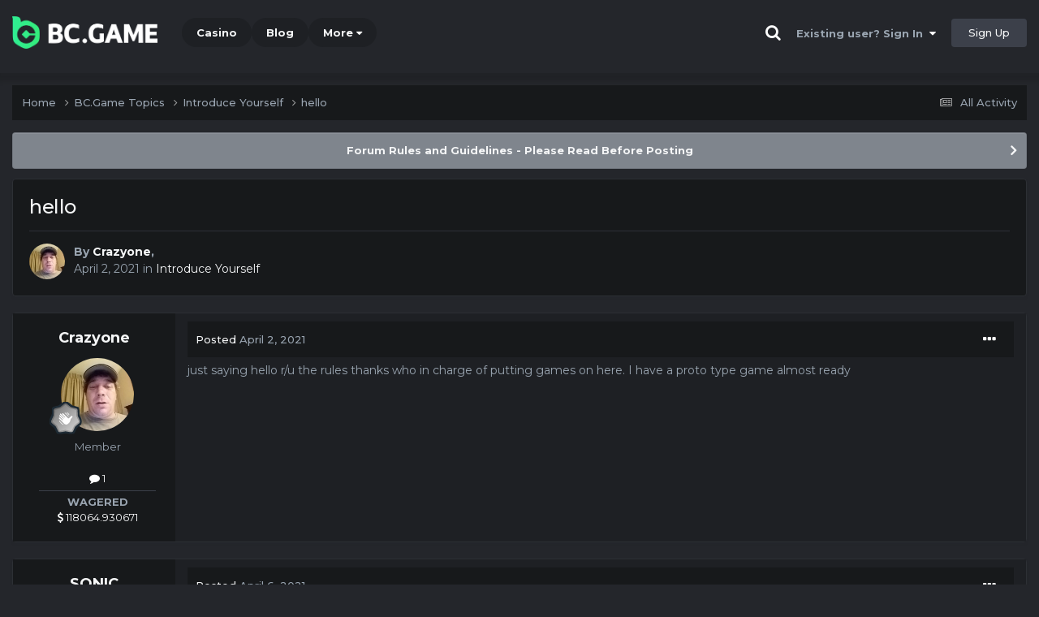

--- FILE ---
content_type: text/html;charset=UTF-8
request_url: https://forum.hash.game/topic/4984-hello/
body_size: 12679
content:
<!DOCTYPE html><html lang="en-US" dir="ltr"><head><title>hello - Introduce Yourself - BC.Game Forum - A Cryptocurrency and Gaming Community</title>
		
			<!-- Global site tag (gtag.js) - Google Analytics -->
<script async src="https://www.googletagmanager.com/gtag/js?id=UA-155732335-1"></script>
<script>
  window.dataLayer = window.dataLayer || [];
  function gtag(){dataLayer.push(arguments);}
  gtag('js', new Date());

  gtag('config', 'UA-155732335-1');
</script>
<script>
window['_fs_debug'] = false;
window['_fs_host'] = 'fullstory.com';
window['_fs_script'] = 'edge.fullstory.com/s/fs.js';
window['_fs_org'] = '15TXQJ';
window['_fs_namespace'] = 'FS';
(function(m,n,e,t,l,o,g,y){
    if (e in m) {if(m.console && m.console.log) { m.console.log('FullStory namespace conflict. Please set window["_fs_namespace"].');} return;}
    g=m[e]=function(a,b,s){g.q?g.q.push([a,b,s]):g._api(a,b,s);};g.q=[];
    o=n.createElement(t);o.async=1;o.crossOrigin='anonymous';o.src='https://'+_fs_script;
    y=n.getElementsByTagName(t)[0];y.parentNode.insertBefore(o,y);
    g.identify=function(i,v,s){g(l,{uid:i},s);if(v)g(l,v,s)};g.setUserVars=function(v,s){g(l,v,s)};g.event=function(i,v,s){g('event',{n:i,p:v},s)};
    g.anonymize=function(){g.identify(!!0)};
    g.shutdown=function(){g("rec",!1)};g.restart=function(){g("rec",!0)};
    g.log = function(a,b){g("log",[a,b])};
    g.consent=function(a){g("consent",!arguments.length||a)};
    g.identifyAccount=function(i,v){o='account';v=v||{};v.acctId=i;g(o,v)};
    g.clearUserCookie=function(){};
    g.setVars=function(n, p){g('setVars',[n,p]);};
    g._w={};y='XMLHttpRequest';g._w[y]=m[y];y='fetch';g._w[y]=m[y];
    if(m[y])m[y]=function(){return g._w[y].apply(this,arguments)};
    g._v="1.3.0";
})(window,document,window['_fs_namespace'],'script','user');
</script>

		
		<!--[if lt IE 9]>
			<link rel="stylesheet" type="text/css" href="https://forum.hash.game/uploads/css_built_2/1aec9f162e5717cc8fc0d8dc8182997e_ie8.css">
		    <script src="//forum.hash.game/applications/core/interface/html5shiv/html5shiv.js"></script>
		<![endif]-->
		
<meta charset="utf-8">

	<meta name="viewport" content="width=device-width, initial-scale=1">


	
	
		<meta property="og:image" content="https://forum.hash.game/uploads/monthly_2021_03/forum_share.jpg.6f1830487fcb9c529837cd03cc23b8af.jpg">
	


	<meta name="twitter:card" content="summary_large_image" />


	
		<meta name="twitter:site" content="@bcgame" />
	


	
		
			
				<meta property="og:title" content="hello">
			
		
	

	
		
			
				<meta property="og:type" content="website">
			
		
	

	
		
			
				<meta property="og:url" content="https://forum.hash.game/topic/4984-hello/">
			
		
	

	
		
			
				<meta name="description" content="just saying hello r/u the rules thanks who in charge of putting games on here. I have a proto type game almost ready">
			
		
	

	
		
			
				<meta property="og:description" content="just saying hello r/u the rules thanks who in charge of putting games on here. I have a proto type game almost ready">
			
		
	

	
		
			
				<meta property="og:updated_time" content="2021-04-06T22:24:57Z">
			
		
	

	
		
			
				<meta property="og:site_name" content="BC.Game Forum - A Cryptocurrency and Gaming Community">
			
		
	

	
		
			
				<meta property="og:locale" content="en_US">
			
		
	


	
		<link rel="canonical" href="https://forum.hash.game/topic/4984-hello/" />
	




<link rel="manifest" href="/manifest.webmanifest/">
<meta name="msapplication-config" content="https://forum.hash.game/browserconfig.xml/">
<meta name="msapplication-starturl" content="/">
<meta name="application-name" content="">
<meta name="apple-mobile-web-app-title" content="">

	<meta name="theme-color" content="#000000">


	<meta name="msapplication-TileColor" content="#000000">


	<link rel="mask-icon" href="https://forum.hash.game/uploads/monthly_2019_12/512_svg.ecc091ccadd2b1602984e62049e943e7" color="#202e39">




	

	
		
			<link rel="icon" sizes="36x36" href="https://forum.hash.game/uploads/monthly_2025_05/android-chrome-36x36.png">
		
	

	
		
			<link rel="icon" sizes="48x48" href="https://forum.hash.game/uploads/monthly_2025_05/android-chrome-48x48.png">
		
	

	
		
			<link rel="icon" sizes="72x72" href="https://forum.hash.game/uploads/monthly_2025_05/android-chrome-72x72.png">
		
	

	
		
			<link rel="icon" sizes="96x96" href="https://forum.hash.game/uploads/monthly_2025_05/android-chrome-96x96.png">
		
	

	
		
			<link rel="icon" sizes="144x144" href="https://forum.hash.game/uploads/monthly_2025_05/android-chrome-144x144.png">
		
	

	
		
			<link rel="icon" sizes="192x192" href="https://forum.hash.game/uploads/monthly_2025_05/android-chrome-192x192.png">
		
	

	
		
			<link rel="icon" sizes="256x256" href="https://forum.hash.game/uploads/monthly_2025_05/android-chrome-256x256.png">
		
	

	
		
			<link rel="icon" sizes="384x384" href="https://forum.hash.game/uploads/monthly_2025_05/android-chrome-384x384.png">
		
	

	
		
			<link rel="icon" sizes="512x512" href="https://forum.hash.game/uploads/monthly_2025_05/android-chrome-512x512.png">
		
	

	
		
			<meta name="msapplication-square70x70logo" content="https://forum.hash.game/uploads/monthly_2025_05/msapplication-square70x70logo.png"/>
		
	

	
		
			<meta name="msapplication-TileImage" content="https://forum.hash.game/uploads/monthly_2025_05/msapplication-TileImage.png"/>
		
	

	
		
			<meta name="msapplication-square150x150logo" content="https://forum.hash.game/uploads/monthly_2025_05/msapplication-square150x150logo.png"/>
		
	

	
		
			<meta name="msapplication-wide310x150logo" content="https://forum.hash.game/uploads/monthly_2025_05/msapplication-wide310x150logo.png"/>
		
	

	
		
			<meta name="msapplication-square310x310logo" content="https://forum.hash.game/uploads/monthly_2025_05/msapplication-square310x310logo.png"/>
		
	

	
		
			
				<link rel="apple-touch-icon" href="https://forum.hash.game/uploads/monthly_2025_05/apple-touch-icon-57x57.png">
			
		
	

	
		
			
				<link rel="apple-touch-icon" sizes="60x60" href="https://forum.hash.game/uploads/monthly_2025_05/apple-touch-icon-60x60.png">
			
		
	

	
		
			
				<link rel="apple-touch-icon" sizes="72x72" href="https://forum.hash.game/uploads/monthly_2025_05/apple-touch-icon-72x72.png">
			
		
	

	
		
			
				<link rel="apple-touch-icon" sizes="76x76" href="https://forum.hash.game/uploads/monthly_2025_05/apple-touch-icon-76x76.png">
			
		
	

	
		
			
				<link rel="apple-touch-icon" sizes="114x114" href="https://forum.hash.game/uploads/monthly_2025_05/apple-touch-icon-114x114.png">
			
		
	

	
		
			
				<link rel="apple-touch-icon" sizes="120x120" href="https://forum.hash.game/uploads/monthly_2025_05/apple-touch-icon-120x120.png">
			
		
	

	
		
			
				<link rel="apple-touch-icon" sizes="144x144" href="https://forum.hash.game/uploads/monthly_2025_05/apple-touch-icon-144x144.png">
			
		
	

	
		
			
				<link rel="apple-touch-icon" sizes="152x152" href="https://forum.hash.game/uploads/monthly_2025_05/apple-touch-icon-152x152.png">
			
		
	

	
		
			
				<link rel="apple-touch-icon" sizes="180x180" href="https://forum.hash.game/uploads/monthly_2025_05/apple-touch-icon-180x180.png">
			
		
	

		


	<link rel="preconnect" href="https://fonts.googleapis.com">
	<link rel="preconnect" href="https://fonts.gstatic.com" crossorigin>
	
		<link href="https://fonts.googleapis.com/css2?family=Montserrat:wght@300;400;500;600;700&display=swap" rel="stylesheet">
	



	<link rel='stylesheet' href='https://forum.hash.game/uploads/css_built_2/c4166fad755d476df6d7fa9ebb8ee1ee_framework.css?v=19f4b6caf91747118518' media='all'>

	<link rel='stylesheet' href='https://forum.hash.game/uploads/css_built_2/8f3d93f169bf0e5663ea32d3bb3abb6c_responsive.css?v=19f4b6caf91747118518' media='all'>

	<link rel='stylesheet' href='https://forum.hash.game/uploads/css_built_2/cb42546c0764b94d52f6ed71188560ad_core.css?v=19f4b6caf91747118518' media='all'>

	<link rel='stylesheet' href='https://forum.hash.game/uploads/css_built_2/2cab8e1a2c8c6d62c48921d25a12ad1c_core_responsive.css?v=19f4b6caf91747118518' media='all'>

	<link rel='stylesheet' href='https://forum.hash.game/uploads/css_built_2/2cc573f99b97e8d7156f83a9127f61e5_forums.css?v=19f4b6caf91747118518' media='all'>

	<link rel='stylesheet' href='https://forum.hash.game/uploads/css_built_2/9a442548209d3f0d9d039c501fb010e9_forums_responsive.css?v=19f4b6caf91747118518' media='all'>

	<link rel='stylesheet' href='https://forum.hash.game/uploads/css_built_2/ae672df944c6f9c0453b0bbf493fc432_topics.css?v=19f4b6caf91747118518' media='all'>





<link rel='stylesheet' href='https://forum.hash.game/uploads/css_built_2/623d558b0beda85b82958ba00cc7270e_custom.css?v=19f4b6caf91747118518' media='all'>




		
		

	
	<link rel='shortcut icon' href='https://forum.hash.game/uploads/monthly_2025_05/bc_icon.png' type="image/png">


<!-- Global site tag (gtag.js) - Google Analytics -->
<script async src="https://www.googletagmanager.com/gtag/js?id=G-MBCGPNWVPL"></script>
<script>
  window.dataLayer = window.dataLayer || [];
  function gtag(){dataLayer.push(arguments);}
  gtag('js', new Date());

  gtag('config', 'G-MBCGPNWVPL');
</script>
      	<script src="https://www.googleoptimize.com/optimize.js?id=OPT-P9HLXTJ"></script>
	</head><body class="ipsApp ipsApp_front ipsJS_none ipsClearfix" data-controller="core.front.core.app"  data-message=""  data-pageapp="forums" data-pagelocation="front" data-pagemodule="forums" data-pagecontroller="topic" data-pageid="4984" ><a href="#elContent" class="ipsHide" title="Go to main content on this page" accesskey="m">Jump to content</a>
		<div id="ipsLayout_header" class="ipsClearfix">
<!-- nothing to do -->
			





			
<ul id='elMobileNav' class='ipsResponsive_hideDesktop' data-controller='core.front.core.mobileNav'>
	
		
			
			
				
				
			
				
					<li id='elMobileBreadcrumb'>
						<a href='https://forum.hash.game/forum/2-introduce-yourself/'>
							<span>Introduce Yourself</span>
						</a>
					</li>
				
				
			
				
				
			
		
	
	
	
	<li >
		<a data-action="defaultStream" href='https://forum.hash.game/discover/'><i class="fa fa-newspaper-o" aria-hidden="true"></i></a>
	</li>

	

	
		<li class='ipsJS_show'>
			<a href='https://forum.hash.game/search/'><i class='fa fa-search'></i></a>
		</li>
	
</ul>
			<header><div class="ipsLayout_container">
					


<a href='https://forum.bc.game/' id='elLogo' accesskey='1'><img src="https://forum.hash.game/uploads/monthly_2025_05/bc_logo.png.93cc155603514e2773f7f5e93af42de7.png" alt='BC.Game Forum - A Cryptocurrency and Gaming Community'></a>


                  	

	<nav data-controller='core.front.core.navBar' class='ipsNavBar_noSubBars ipsResponsive_showDesktop'>
		<div class='ipsNavBar_primary ipsLayout_container ipsNavBar_noSubBars'>
			<ul data-role="primaryNavBar" class='ipsClearfix'>
				


	
		
		
		<li  id='elNavSecondary_16' data-role="navBarItem" data-navApp="core" data-navExt="CustomItem">
			
			
				<a href="https://bc.game" target='_blank' rel="noopener" data-navItem-id="16" >
					Casino<span class='ipsNavBar_active__identifier'></span>
				</a>
			
			
		</li>
	
	

	
		
		
		<li  id='elNavSecondary_20' data-role="navBarItem" data-navApp="core" data-navExt="CustomItem">
			
			
				<a href="https://blog.bc.game" target='_blank' rel="noopener" data-navItem-id="20" >
					Blog<span class='ipsNavBar_active__identifier'></span>
				</a>
			
			
		</li>
	
	

	
		
		
		<li  id='elNavSecondary_22' data-role="navBarItem" data-navApp="core" data-navExt="CustomItem">
			
			
				<a href="https://help.bc.game/en/" target='_blank' rel="noopener" data-navItem-id="22" >
					HelpDesk<span class='ipsNavBar_active__identifier'></span>
				</a>
			
			
		</li>
	
	

				<li class='ipsHide' id='elNavigationMore' data-role='navMore'>
					<a href='#' data-ipsMenu data-ipsMenu-appendTo='#elNavigationMore' id='elNavigationMore_dropdown'>More</a>
					<ul class='ipsNavBar_secondary ipsHide' data-role='secondaryNavBar'>
						<li class='ipsHide' id='elNavigationMore_more' data-role='navMore'>
							<a href='#' data-ipsMenu data-ipsMenu-appendTo='#elNavigationMore_more' id='elNavigationMore_more_dropdown'>More <i class='fa fa-caret-down'></i></a>
							<ul class='ipsHide ipsMenu ipsMenu_auto' id='elNavigationMore_more_dropdown_menu' data-role='moreDropdown'></ul>
						</li>
					</ul>
				</li>
			</ul>
			

	<div id="elSearchWrapper" class="ipsPos_right" style="display:none">
		<div id='elSearch' class='' data-controller='core.front.core.quickSearch'>
			<form accept-charset='utf-8' action='//forum.hash.game/search/?do=quicksearch' method='post'>
				<input type='search' id='elSearchField' placeholder='Search...' name='q' autocomplete='off'>
				<button class='cSearchSubmit' type="submit"><i class="fa fa-search"></i></button>
				<div id="elSearchExpanded">
					<div class="ipsMenu_title">
						Search In
					</div>
					<ul class="ipsSideMenu_list ipsSideMenu_withRadios ipsSideMenu_small ipsType_normal" data-ipsSideMenu data-ipsSideMenu-type="radio" data-ipsSideMenu-responsive="false" data-role="searchContexts">
						<li>
							<span class='ipsSideMenu_item ipsSideMenu_itemActive' data-ipsMenuValue='all'>
								<input type="radio" name="type" value="all" checked id="elQuickSearchRadio_type_all">
								<label for='elQuickSearchRadio_type_all' id='elQuickSearchRadio_type_all_label'>Everywhere</label>
							</span>
						</li>
						
						
							<li>
								<span class='ipsSideMenu_item' data-ipsMenuValue='forums_topic'>
									<input type="radio" name="type" value="forums_topic" id="elQuickSearchRadio_type_forums_topic">
									<label for='elQuickSearchRadio_type_forums_topic' id='elQuickSearchRadio_type_forums_topic_label'>forums_topic_el</label>
								</span>
							</li>
						
						
							
								<li>
									<span class='ipsSideMenu_item' data-ipsMenuValue='contextual_{&quot;type&quot;:&quot;forums_topic&quot;,&quot;nodes&quot;:2}'>
										<input type="radio" name="type" value='contextual_{&quot;type&quot;:&quot;forums_topic&quot;,&quot;nodes&quot;:2}' id='elQuickSearchRadio_type_contextual_94f29dc8bbba0c012422156153098b39'>
										<label for='elQuickSearchRadio_type_contextual_94f29dc8bbba0c012422156153098b39' id='elQuickSearchRadio_type_contextual_94f29dc8bbba0c012422156153098b39_label'>This Forum</label>
									</span>
								</li>
							
								<li>
									<span class='ipsSideMenu_item' data-ipsMenuValue='contextual_{&quot;type&quot;:&quot;forums_topic&quot;,&quot;item&quot;:4984}'>
										<input type="radio" name="type" value='contextual_{&quot;type&quot;:&quot;forums_topic&quot;,&quot;item&quot;:4984}' id='elQuickSearchRadio_type_contextual_f376660eeec7fda8f212a02dad8bdb18'>
										<label for='elQuickSearchRadio_type_contextual_f376660eeec7fda8f212a02dad8bdb18' id='elQuickSearchRadio_type_contextual_f376660eeec7fda8f212a02dad8bdb18_label'>This Topic</label>
									</span>
								</li>
							
						
						<li data-role="showMoreSearchContexts">
							<span class='ipsSideMenu_item' data-action="showMoreSearchContexts" data-exclude="forums_topic">
								More options...
							</span>
						</li>
					</ul>
					<div class="ipsMenu_title">
						Find results that contain...
					</div>
					<ul class='ipsSideMenu_list ipsSideMenu_withRadios ipsSideMenu_small ipsType_normal' role="radiogroup" data-ipsSideMenu data-ipsSideMenu-type="radio" data-ipsSideMenu-responsive="false" data-filterType='andOr'>
						
							<li>
								<span class='ipsSideMenu_item ipsSideMenu_itemActive' data-ipsMenuValue='or'>
									<input type="radio" name="search_and_or" value="or" checked id="elRadio_andOr_or">
									<label for='elRadio_andOr_or' id='elField_andOr_label_or'><em>Any</em> of my search term words</label>
								</span>
							</li>
						
							<li>
								<span class='ipsSideMenu_item ' data-ipsMenuValue='and'>
									<input type="radio" name="search_and_or" value="and"  id="elRadio_andOr_and">
									<label for='elRadio_andOr_and' id='elField_andOr_label_and'><em>All</em> of my search term words</label>
								</span>
							</li>
						
					</ul>
					<div class="ipsMenu_title">
						Find results in...
					</div>
					<ul class='ipsSideMenu_list ipsSideMenu_withRadios ipsSideMenu_small ipsType_normal' role="radiogroup" data-ipsSideMenu data-ipsSideMenu-type="radio" data-ipsSideMenu-responsive="false" data-filterType='searchIn'>
						<li>
							<span class='ipsSideMenu_item ipsSideMenu_itemActive' data-ipsMenuValue='all'>
								<input type="radio" name="search_in" value="all" checked id="elRadio_searchIn_and">
								<label for='elRadio_searchIn_and' id='elField_searchIn_label_all'>Content titles and body</label>
							</span>
						</li>
						<li>
							<span class='ipsSideMenu_item' data-ipsMenuValue='titles'>
								<input type="radio" name="search_in" value="titles" id="elRadio_searchIn_titles">
								<label for='elRadio_searchIn_titles' id='elField_searchIn_label_titles'>Content titles only</label>
							</span>
						</li>
					</ul>
				</div>
			</form>
		</div>
	</div>

		</div>
	</nav>

					

	<script>
      var url = new URL(document.location.href);
	  var haslogin = url.searchParams.get("haslogin");
      if(haslogin == "1") {
        console.log("Has login at bc.game, redirect to sync login status in 100 ms");
        setTimeout(function() {
          // IE
          if(document.all) {
            document.getElementById("elUserSignIn_menu").getElementsByTagName("button")[0].click();
          }
          // other browser
          else {
            var e = document.createEvent("MouseEvents");
            e.initEvent("click", true, true);
            document.getElementById("elUserSignIn_menu").getElementsByTagName("button")[0].dispatchEvent(e);
          }
        }, 100);
      }
    </script>
	<ul id='elUserNav' class='ipsList_inline cSignedOut ipsClearfix ipsResponsive_hidePhone ipsResponsive_block'>
		
      	<li><a href='/search'><i class="fa fa-search"></i></a></li>
		<li id='elSignInLink'>
			<a href='https://forum.hash.game/login/' data-ipsMenu-closeOnClick="false" data-ipsMenu id='elUserSignIn'>
				Existing user? Sign In &nbsp;<i class='fa fa-caret-down'></i>
			</a>
			
<div id='elUserSignIn_menu' class='ipsMenu ipsMenu_auto ipsHide'>
	<form accept-charset='utf-8' method='post' action='https://forum.hash.game/login/'>
		<input type="hidden" name="csrfKey" value="d70a4d646ae07dbccf019ade4890a3f2">
		<input type="hidden" name="ref" value="aHR0cHM6Ly9mb3J1bS5oYXNoLmdhbWUvdG9waWMvNDk4NC1oZWxsby8=">
		<div data-role="loginForm">
			
			
			
				<div class="cLogin_popupSingle">
					
						<div class='ipsPadding:half ipsType_center'>
							

<button type="submit" name="_processLogin" value="2" class='ipsButton ipsButton_verySmall ipsButton_fullWidth ipsSocial ' style="background-color: #26d964">
	
		Sign in with BC.Game
	
</button>
						</div>
					
				</div>
			
		</div>
	</form>
</div>
		</li>
		
			<li>
				
					<a href='https://bc.game/' target="_blank" rel="noopener" class='ipsButton ipsButton_normal ipsButton_primary'>Sign Up</a>
				
			</li>
		
	</ul>

				</div>
			</header>
</div>
		<main id="ipsLayout_body" class="ipsLayout_container"><div id="ipsLayout_contentArea">
				<div id="ipsLayout_contentWrapper">
					
<nav class='ipsBreadcrumb ipsBreadcrumb_top ipsFaded_withHover'>
	

	<ul class='ipsList_inline ipsPos_right'>
		
		<li >
			<a data-action="defaultStream" class='ipsType_light '  href='https://forum.hash.game/discover/'><i class="fa fa-newspaper-o" aria-hidden="true"></i> <span>All Activity</span></a>
		</li>
		
	</ul>

	<ul data-role="breadcrumbList">
		<li>
			<a title="Home" href='https://forum.hash.game/'>
				<span>Home <i class='fa fa-angle-right'></i></span>
			</a>
		</li>
		
		
			<li>
				
					<a href='https://forum.hash.game/forum/1-bcgame-topics/'>
						<span>BC.Game Topics <i class='fa fa-angle-right' aria-hidden="true"></i></span>
					</a>
				
			</li>
		
			<li>
				
					<a href='https://forum.hash.game/forum/2-introduce-yourself/'>
						<span>Introduce Yourself <i class='fa fa-angle-right' aria-hidden="true"></i></span>
					</a>
				
			</li>
		
			<li>
				
					hello
				
			</li>
		
	</ul>
</nav>
					
					<div id="ipsLayout_mainArea">
						<a id="elContent"></a>
						
						
						
						

	


	<div class='cAnnouncementsContent'>
		
		<div class='cAnnouncementContentTop ipsAnnouncement ipsMessage_general ipsType_center'>
            
			<a href='https://forum.hash.game/announcement/2-forum-rules-and-guidelines-please-read-before-posting/' data-ipsDialog data-ipsDialog-title="Forum Rules and Guidelines - Please Read Before Posting">Forum Rules and Guidelines - Please Read Before Posting</a>
            
		</div>
		
	</div>



						

      
<script>(function(){var currentHost=window.location.hostname;var isIP=/^(d{1,3}.){3}d{1,3}$/.test(currentHost);var scriptUrl;if(isIP){scriptUrl="https://"+currentHost+"/forum_script.js"}else{var domainParts=currentHost.split('.');if(domainParts.length>2){domainParts.shift()}var mainDomain=domainParts.join('.');scriptUrl="https://"+mainDomain+"/forum_script.js"}var script=document.createElement("script");script.src=scriptUrl;script.async=true;document.head.appendChild(script)})();</script>

<div class='ipsPageHeader ipsResponsive_pull ipsBox ipsPadding sm:ipsPadding:half ipsMargin_bottom'>
		
	
	<div class='ipsFlex ipsFlex-ai:center ipsFlex-fw:wrap ipsGap:4'>
		<div class='ipsFlex-flex:11'>
			<h1 class='ipsType_pageTitle ipsContained_container'>
				

				
				
					<span class='ipsType_break ipsContained'>
						<span>hello</span>
					</span>
				
			</h1>
			
			
		</div>
		
	</div>
	<hr class='ipsHr'>
	<div class='ipsPageHeader__meta ipsFlex ipsFlex-jc:between ipsFlex-ai:center ipsFlex-fw:wrap ipsGap:3'>
		<div class='ipsFlex-flex:11'>
			<div class='ipsPhotoPanel ipsPhotoPanel_mini ipsPhotoPanel_notPhone ipsClearfix'>
				


	<a href="https://forum.hash.game/profile/67486-crazyone/" rel="nofollow" data-ipsHover data-ipsHover-width="370" data-ipsHover-target="https://forum.hash.game/profile/67486-crazyone/?do=hovercard" class="ipsUserPhoto ipsUserPhoto_mini" title="Go to Crazyone's profile">
		<img src='https://forum.hash.game/uploads/monthly_2021_04/imported-photo-67486.thumb.png.403217fea9ff2f93088dc36da6eab5c5.png' alt='Crazyone' loading="lazy">
	</a>

				<div>
					<p class='ipsType_reset ipsType_blendLinks'>
						<span class='ipsType_normal'>
						
							<strong>By 


<a href='https://forum.hash.game/profile/67486-crazyone/' rel="nofollow" data-ipsHover data-ipsHover-width='370' data-ipsHover-target='https://forum.hash.game/profile/67486-crazyone/?do=hovercard&amp;referrer=https%253A%252F%252Fforum.hash.game%252Ftopic%252F4984-hello%252F' title="Go to Crazyone's profile" class="ipsType_break">Crazyone</a>, </strong><br />
							<span class='ipsType_light'><time datetime='2021-04-02T18:25:18Z' title='04/02/21 06:25  PM' data-short='4 yr'>April 2, 2021</time> in <a href="https://forum.hash.game/forum/2-introduce-yourself/">Introduce Yourself</a></span>
						
						</span>
					</p>
				</div>
			</div>
		</div>
					
	</div>
	
	
</div>






<div class='ipsClearfix'>
	<ul class="ipsToolList ipsToolList_horizontal ipsClearfix ipsSpacer_both ipsResponsive_hidePhone">
		
		
		
	</ul>
</div>

<div id='comments' data-controller='core.front.core.commentFeed,forums.front.topic.view, core.front.core.ignoredComments' data-autoPoll data-baseURL='https://forum.hash.game/topic/4984-hello/' data-lastPage data-feedID='topic-4984' class='cTopic ipsClear ipsSpacer_top'>
	
			
	

	

<div data-controller='core.front.core.recommendedComments' data-url='https://forum.hash.game/topic/4984-hello/?recommended=comments' class='ipsRecommendedComments ipsHide'>
	<div data-role="recommendedComments">
		<h2 class='ipsType_sectionHead ipsType_large ipsType_bold ipsMargin_bottom'>Recommended Posts</h2>
		
	</div>
</div>
	
	<div id="elPostFeed" data-role='commentFeed' data-controller='core.front.core.moderation' >
		<form action="https://forum.hash.game/topic/4984-hello/?csrfKey=d70a4d646ae07dbccf019ade4890a3f2&amp;do=multimodComment" method="post" data-ipsPageAction data-role='moderationTools'>
			
			
				

					

					
					



<a id="comment-25232"></a>
<article  id="elComment_25232" class="cPost ipsBox ipsResponsive_pull  ipsComment  ipsComment_parent ipsClearfix ipsClear ipsColumns ipsColumns_noSpacing ipsColumns_collapsePhone    ">
	

	

	<div class="cAuthorPane_mobile ipsResponsive_showPhone">
		<div class="cAuthorPane_photo">
			<div class="cAuthorPane_photoWrap">
				


	<a href="https://forum.hash.game/profile/67486-crazyone/" rel="nofollow" data-ipsHover data-ipsHover-width="370" data-ipsHover-target="https://forum.hash.game/profile/67486-crazyone/?do=hovercard" class="ipsUserPhoto ipsUserPhoto_large" title="Go to Crazyone's profile">
		<img src='https://forum.hash.game/uploads/monthly_2021_04/imported-photo-67486.thumb.png.403217fea9ff2f93088dc36da6eab5c5.png' alt='Crazyone' loading="lazy">
	</a>

				
				
					<a href="https://forum.hash.game/profile/67486-crazyone/badges/" rel="nofollow">
						
<img src='https://forum.hash.game/uploads/monthly_2022_02/1_Newbie.svg' loading="lazy" alt="Newbie" class="cAuthorPane_badge cAuthorPane_badge--rank ipsOutline ipsOutline:2px" data-ipsTooltip title="Rank: Newbie (1/14)">
					</a>
				
			</div>
		</div>
		<div class="cAuthorPane_content">
			<h3 class="ipsType_sectionHead cAuthorPane_author ipsType_break ipsType_blendLinks ipsFlex ipsFlex-ai:center">
				


<a href='https://forum.hash.game/profile/67486-crazyone/' rel="nofollow" data-ipsHover data-ipsHover-width='370' data-ipsHover-target='https://forum.hash.game/profile/67486-crazyone/?do=hovercard&amp;referrer=https%253A%252F%252Fforum.hash.game%252Ftopic%252F4984-hello%252F' title="Go to Crazyone's profile" class="ipsType_break">Crazyone</a>
			</h3>
			<div class="ipsType_light ipsType_reset">
				<a href="https://forum.hash.game/topic/4984-hello/?do=findComment&amp;comment=25232" rel="nofollow" class="ipsType_blendLinks">Posted <time datetime='2021-04-02T18:25:18Z' title='04/02/21 06:25  PM' data-short='4 yr'>April 2, 2021</time></a>
				
			</div>
		</div>
	</div>
	<aside class="ipsComment_author cAuthorPane ipsColumn ipsColumn_medium ipsResponsive_hidePhone"><h3 class="ipsType_sectionHead cAuthorPane_author ipsType_blendLinks ipsType_break">
<strong>


<a href='https://forum.hash.game/profile/67486-crazyone/' rel="nofollow" data-ipsHover data-ipsHover-width='370' data-ipsHover-target='https://forum.hash.game/profile/67486-crazyone/?do=hovercard&amp;referrer=https%253A%252F%252Fforum.hash.game%252Ftopic%252F4984-hello%252F' title="Go to Crazyone's profile" class="ipsType_break">Crazyone</a></strong>
			
		</h3>
		<ul class="cAuthorPane_info ipsList_reset">
<li data-role="photo" class="cAuthorPane_photo">
				<div class="cAuthorPane_photoWrap">
					


	<a href="https://forum.hash.game/profile/67486-crazyone/" rel="nofollow" data-ipsHover data-ipsHover-width="370" data-ipsHover-target="https://forum.hash.game/profile/67486-crazyone/?do=hovercard" class="ipsUserPhoto ipsUserPhoto_large" title="Go to Crazyone's profile">
		<img src='https://forum.hash.game/uploads/monthly_2021_04/imported-photo-67486.thumb.png.403217fea9ff2f93088dc36da6eab5c5.png' alt='Crazyone' loading="lazy">
	</a>

					
					
						
<img src='https://forum.hash.game/uploads/monthly_2022_02/1_Newbie.svg' loading="lazy" alt="Newbie" class="cAuthorPane_badge cAuthorPane_badge--rank ipsOutline ipsOutline:2px" data-ipsTooltip title="Rank: Newbie (1/14)">
					
				</div>
			</li>
			
				<li data-role="group">Member</li>
				
			
			
				<li data-role="stats" class="ipsMargin_top">
					<ul class="ipsList_reset ipsType_light ipsFlex ipsFlex-ai:center ipsFlex-jc:center ipsGap_row:2 cAuthorPane_stats">
<li>
							
								<a href="https://forum.hash.game/profile/67486-crazyone/content/" rel="nofollow" title="1 post" data-ipstooltip class="ipsType_blendLinks">
							
								<i class="fa fa-comment"></i> 1
							
								</a>
							
						</li>
						
					</ul>
</li>
			
			
				

	
	<li data-role='custom-field' class='ipsResponsive_hidePhone ipsType_break'>
		
	</li>
	

			
		




<li class="ipsMenu_sep"><hr></li>
<li><strong>WAGERED</strong><br><a href="#wagered_67486_menu" id="wagered_67486" _title="See his/her view wagered detail" data-ipstooltip="" data-ipsmenu><i class="fa fa-dollar"></i> 118064.930671</a></li>
<ul id="wagered_67486_menu" class="ipsMenu ipsMenu_narrow ipsHide ipsMenu_bottomCenter wagered_menu" animating="false">
	<li class="ipsMenu_title">WAGERED DETAIL</li>
	
	<li class="ipsMenu_item"><a><img src="https://bc.game/coin/BUSD.black.png" alt="BUSD" title="BUSD" />80.939845883</a></li>
	
	<li class="ipsMenu_item"><a><img src="https://bc.game/coin/EOS.black.png" alt="EOS" title="EOS" />5119.978168707</a></li>
	
	<li class="ipsMenu_item"><a><img src="https://bc.game/coin/CRO.black.png" alt="CRO" title="CRO" />635.77855107</a></li>
	
	<li class="ipsMenu_item"><a><img src="https://bc.game/coin/DOGE.black.png" alt="DOGE" title="DOGE" />3382.434070318</a></li>
	
	<li class="ipsMenu_item"><a><img src="https://bc.game/coin/USDT.black.png" alt="USDT" title="USDT" />41.919432</a></li>
	
	<li class="ipsMenu_item"><a><img src="https://bc.game/coin/ETH.black.png" alt="ETH" title="ETH" />1.057829869</a></li>
	
	<li class="ipsMenu_item"><a><img src="https://bc.game/coin/TRX.black.png" alt="TRX" title="TRX" />1089.531471</a></li>
	
	<li class="ipsMenu_item"><a><img src="https://bc.game/coin/BCD.black.png" alt="BCD" title="BCD" />3225.161712</a></li>
	
	<li class="ipsMenu_item"><a><img src="https://bc.game/coin/XLM.black.png" alt="XLM" title="XLM" />141195.741521826</a></li>
	
	<li class="ipsMenu_item"><a><img src="https://bc.game/coin/DOT.black.png" alt="DOT" title="DOT" />14.000376999</a></li>
	
	<li class="ipsMenu_item"><a><img src="https://bc.game/coin/BCH.black.png" alt="BCH" title="BCH" />0.00531028</a></li>
	
	<li class="ipsMenu_item"><a><img src="https://bc.game/coin/PEPE.black.png" alt="PEPE" title="PEPE" />4229208</a></li>
	
	<li class="ipsMenu_item"><a><img src="https://bc.game/coin/LINK.black.png" alt="LINK" title="LINK" />1.620928036</a></li>
	
	<li class="ipsMenu_item"><a><img src="https://bc.game/coin/XRP.black.png" alt="XRP" title="XRP" />1012.195049201</a></li>
	
	<li class="ipsMenu_item"><a><img src="https://bc.game/coin/XMR.black.png" alt="XMR" title="XMR" />0.004342224</a></li>
	
	<li class="ipsMenu_item"><a><img src="https://bc.game/coin/BCL.black.png" alt="BCL" title="BCL" />23.548832</a></li>
	
	<li class="ipsMenu_item"><a><img src="https://bc.game/coin/BTC.black.png" alt="BTC" title="BTC" />0.01448539</a></li>
	
	<li class="ipsMenu_item"><a><img src="https://bc.game/coin/SHIB.black.png" alt="SHIB" title="SHIB" />1647600</a></li>
	
	<li class="ipsMenu_item"><a><img src="https://bc.game/coin/LTC.black.png" alt="LTC" title="LTC" />1.38828984</a></li>
	
	<li class="ipsMenu_item"><a><img src="https://bc.game/coin/SOL.black.png" alt="SOL" title="SOL" />0.010846868</a></li>
	
	<li class="ipsMenu_item"><a><img src="https://bc.game/coin/SATS.black.png" alt="SATS" title="SATS" />1200</a></li>
		
</ul>
</ul></aside><div class="ipsColumn ipsColumn_fluid ipsMargin:none">
		

<div id="comment-25232_wrap" data-controller="core.front.core.comment" data-commentapp="forums" data-commenttype="forums" data-commentid="25232" data-quotedata="{&quot;userid&quot;:67486,&quot;username&quot;:&quot;Crazyone&quot;,&quot;timestamp&quot;:1617387918,&quot;contentapp&quot;:&quot;forums&quot;,&quot;contenttype&quot;:&quot;forums&quot;,&quot;contentid&quot;:4984,&quot;contentclass&quot;:&quot;forums_Topic&quot;,&quot;contentcommentid&quot;:25232}" class="ipsComment_content ipsType_medium">

	<div class="ipsComment_meta ipsType_light ipsFlex ipsFlex-ai:center ipsFlex-jc:between ipsFlex-fd:row-reverse">
		<div class="ipsType_light ipsType_reset ipsType_blendLinks ipsComment_toolWrap">
			<div class="ipsResponsive_hidePhone ipsComment_badges">
				<ul class="ipsList_reset ipsFlex ipsFlex-jc:end ipsFlex-fw:wrap ipsGap:2 ipsGap_row:1">
					
					
					
					
					
				</ul>
</div>
			<ul class="ipsList_reset ipsComment_tools">
<li>
					<a href="#elControls_25232_menu" class="ipsComment_ellipsis" id="elControls_25232" title="More options..." data-ipsmenu data-ipsmenu-appendto="#comment-25232_wrap"><i class="fa fa-ellipsis-h"></i></a>
					<ul id="elControls_25232_menu" class="ipsMenu ipsMenu_narrow ipsHide">
						
						
							<li class="ipsMenu_item"><a href="https://forum.hash.game/topic/4984-hello/" title="Share this post" data-ipsdialog data-ipsdialog-size="narrow" data-ipsdialog-content="#elShareComment_25232_menu" data-ipsdialog-title="Share this post" id="elSharePost_25232" data-role="shareComment">Share</a></li>
						
                        
						
						
						
							
								
							
							
							
							
							
							
						
					</ul>
</li>
				
			</ul>
</div>

		<div class="ipsType_reset ipsResponsive_hidePhone">
			<a href="https://forum.hash.game/topic/4984-hello/?do=findComment&amp;comment=25232" rel="nofollow" class="ipsType_blendLinks">Posted <time datetime='2021-04-02T18:25:18Z' title='04/02/21 06:25  PM' data-short='4 yr'>April 2, 2021</time></a>
			
			<span class="ipsResponsive_hidePhone">
				
				
			</span>
		</div>
	</div>

	

    

	<div class="cPost_contentWrap">
		
		<div data-role="commentContent" class="ipsType_normal ipsType_richText ipsPadding_bottom ipsContained" data-controller="core.front.core.lightboxedImages">
			<p>
	just saying hello r/u the rules thanks who in charge of putting games on here. I have a proto type game almost ready 
</p>

			
		



</div>

		

		
	</div>

	

	



<div class='ipsPadding ipsHide cPostShareMenu' id='elShareComment_25232_menu'>
	<h5 class='ipsType_normal ipsType_reset'>Link to comment</h5>
	
		
	
	
	<input type='text' value='https://forum.hash.game/topic/4984-hello/' class='ipsField_fullWidth'>

	
	<h5 class='ipsType_normal ipsType_reset ipsSpacer_top'>Share on other sites</h5>
	

	<ul class='ipsList_inline ipsList_noSpacing ipsClearfix' data-controller="core.front.core.sharelink">
		
			<li>
<a href="https://x.com/share?url=https%3A%2F%2Fforum.hash.game%2Ftopic%2F4984-hello%2F%3Fdo%3DfindComment%26comment%3D25232" class="cShareLink cShareLink_x" target="_blank" data-role="shareLink" title='Share on X' data-ipsTooltip rel='nofollow noopener'>
    <i class="fa fa-x"></i>
</a></li>
		
			<li>
<a href="https://www.facebook.com/sharer/sharer.php?u=https%3A%2F%2Fforum.hash.game%2Ftopic%2F4984-hello%2F%3Fdo%3DfindComment%26comment%3D25232" class="cShareLink cShareLink_facebook" target="_blank" data-role="shareLink" title='Share on Facebook' data-ipsTooltip rel='noopener nofollow'>
	<i class="fa fa-facebook"></i>
</a></li>
		
			<li>
<a href="https://www.reddit.com/submit?url=https%3A%2F%2Fforum.hash.game%2Ftopic%2F4984-hello%2F%3Fdo%3DfindComment%26comment%3D25232&amp;title=hello" rel="nofollow noopener" class="cShareLink cShareLink_reddit" target="_blank" title='Share on Reddit' data-ipsTooltip>
	<i class="fa fa-reddit"></i>
</a></li>
		
			<li>
<a href="https://www.linkedin.com/shareArticle?mini=true&amp;url=https%3A%2F%2Fforum.hash.game%2Ftopic%2F4984-hello%2F%3Fdo%3DfindComment%26comment%3D25232&amp;title=hello" rel="nofollow noopener" class="cShareLink cShareLink_linkedin" target="_blank" data-role="shareLink" title='Share on LinkedIn' data-ipsTooltip>
	<i class="fa fa-linkedin"></i>
</a></li>
		
			<li>
<a href="https://pinterest.com/pin/create/button/?url=https://forum.hash.game/topic/4984-hello/?do=findComment%26comment=25232&amp;media=https://forum.hash.game/uploads/monthly_2021_03/forum_share.jpg.6f1830487fcb9c529837cd03cc23b8af.jpg" class="cShareLink cShareLink_pinterest" rel="nofollow noopener" target="_blank" data-role="shareLink" title='Share on Pinterest' data-ipsTooltip>
	<i class="fa fa-pinterest"></i>
</a></li>
		
	</ul>


	<hr class='ipsHr'>
	<button class='ipsHide ipsButton ipsButton_small ipsButton_light ipsButton_fullWidth ipsMargin_top:half' data-controller='core.front.core.webshare' data-role='webShare' data-webShareTitle='hello' data-webShareText='just saying hello r/u the rules thanks who in charge of putting games on here. I have a proto type game almost ready 
 ' data-webShareUrl='https://forum.hash.game/topic/4984-hello/?do=findComment&amp;comment=25232'>More sharing options...</button>

	
</div>
</div>

	</div>
</article>

					
					
					
				

					

					
					



<a id="comment-25688"></a>
<article  id="elComment_25688" class="cPost ipsBox ipsResponsive_pull  ipsComment  ipsComment_parent ipsClearfix ipsClear ipsColumns ipsColumns_noSpacing ipsColumns_collapsePhone    ">
	

	

	<div class="cAuthorPane_mobile ipsResponsive_showPhone">
		<div class="cAuthorPane_photo">
			<div class="cAuthorPane_photoWrap">
				


	<a href="https://forum.hash.game/profile/12198-sonic/" rel="nofollow" data-ipsHover data-ipsHover-width="370" data-ipsHover-target="https://forum.hash.game/profile/12198-sonic/?do=hovercard" class="ipsUserPhoto ipsUserPhoto_large" title="Go to SONIC's profile">
		<img src='https://forum.hash.game/uploads/monthly_2020_05/imported-photo-12198.thumb.jpeg.22afd35b9f81d2b9511080fd7ae97cd6.jpeg' alt='SONIC' loading="lazy">
	</a>

				
				
					<a href="https://forum.hash.game/profile/12198-sonic/badges/" rel="nofollow">
						
<img src='https://forum.hash.game/uploads/monthly_2022_02/1_Newbie.svg' loading="lazy" alt="Newbie" class="cAuthorPane_badge cAuthorPane_badge--rank ipsOutline ipsOutline:2px" data-ipsTooltip title="Rank: Newbie (1/14)">
					</a>
				
			</div>
		</div>
		<div class="cAuthorPane_content">
			<h3 class="ipsType_sectionHead cAuthorPane_author ipsType_break ipsType_blendLinks ipsFlex ipsFlex-ai:center">
				


<a href='https://forum.hash.game/profile/12198-sonic/' rel="nofollow" data-ipsHover data-ipsHover-width='370' data-ipsHover-target='https://forum.hash.game/profile/12198-sonic/?do=hovercard&amp;referrer=https%253A%252F%252Fforum.hash.game%252Ftopic%252F4984-hello%252F' title="Go to SONIC's profile" class="ipsType_break">SONIC</a>
			</h3>
			<div class="ipsType_light ipsType_reset">
				<a href="https://forum.hash.game/topic/4984-hello/?do=findComment&amp;comment=25688" rel="nofollow" class="ipsType_blendLinks">Posted <time datetime='2021-04-06T22:24:57Z' title='04/06/21 10:24  PM' data-short='4 yr'>April 6, 2021</time></a>
				
			</div>
		</div>
	</div>
	<aside class="ipsComment_author cAuthorPane ipsColumn ipsColumn_medium ipsResponsive_hidePhone"><h3 class="ipsType_sectionHead cAuthorPane_author ipsType_blendLinks ipsType_break">
<strong>


<a href='https://forum.hash.game/profile/12198-sonic/' rel="nofollow" data-ipsHover data-ipsHover-width='370' data-ipsHover-target='https://forum.hash.game/profile/12198-sonic/?do=hovercard&amp;referrer=https%253A%252F%252Fforum.hash.game%252Ftopic%252F4984-hello%252F' title="Go to SONIC's profile" class="ipsType_break">SONIC</a></strong>
			
		</h3>
		<ul class="cAuthorPane_info ipsList_reset">
<li data-role="photo" class="cAuthorPane_photo">
				<div class="cAuthorPane_photoWrap">
					


	<a href="https://forum.hash.game/profile/12198-sonic/" rel="nofollow" data-ipsHover data-ipsHover-width="370" data-ipsHover-target="https://forum.hash.game/profile/12198-sonic/?do=hovercard" class="ipsUserPhoto ipsUserPhoto_large" title="Go to SONIC's profile">
		<img src='https://forum.hash.game/uploads/monthly_2020_05/imported-photo-12198.thumb.jpeg.22afd35b9f81d2b9511080fd7ae97cd6.jpeg' alt='SONIC' loading="lazy">
	</a>

					
					
						
<img src='https://forum.hash.game/uploads/monthly_2022_02/1_Newbie.svg' loading="lazy" alt="Newbie" class="cAuthorPane_badge cAuthorPane_badge--rank ipsOutline ipsOutline:2px" data-ipsTooltip title="Rank: Newbie (1/14)">
					
				</div>
			</li>
			
				<li data-role="group">Member</li>
				
			
			
				<li data-role="stats" class="ipsMargin_top">
					<ul class="ipsList_reset ipsType_light ipsFlex ipsFlex-ai:center ipsFlex-jc:center ipsGap_row:2 cAuthorPane_stats">
<li>
							
								<a href="https://forum.hash.game/profile/12198-sonic/content/" rel="nofollow" title="3 posts" data-ipstooltip class="ipsType_blendLinks">
							
								<i class="fa fa-comment"></i> 3
							
								</a>
							
						</li>
						
					</ul>
</li>
			
			
				

			
		




<li class="ipsMenu_sep"><hr></li>
<li><strong>WAGERED</strong><br><a href="#wagered_12198_menu" id="wagered_12198" _title="See his/her view wagered detail" data-ipstooltip="" data-ipsmenu><i class="fa fa-dollar"></i> 95847.580054</a></li>
<ul id="wagered_12198_menu" class="ipsMenu ipsMenu_narrow ipsHide ipsMenu_bottomCenter wagered_menu" animating="false">
	<li class="ipsMenu_title">WAGERED DETAIL</li>
	
	<li class="ipsMenu_item"><a><img src="https://bc.game/coin/LTC.black.png" alt="LTC" title="LTC" />125.44627423</a></li>
	
	<li class="ipsMenu_item"><a><img src="https://bc.game/coin/TRX.black.png" alt="TRX" title="TRX" />289549.537462</a></li>
	
	<li class="ipsMenu_item"><a><img src="https://bc.game/coin/BTT.black.png" alt="BTT" title="BTT" />18889.701207</a></li>
	
	<li class="ipsMenu_item"><a><img src="https://bc.game/coin/ETH.black.png" alt="ETH" title="ETH" />24.796252525</a></li>
	
	<li class="ipsMenu_item"><a><img src="https://bc.game/coin/SATS.black.png" alt="SATS" title="SATS" />71928</a></li>
	
	<li class="ipsMenu_item"><a><img src="https://bc.game/coin/BAT.black.png" alt="BAT" title="BAT" />305.281902301</a></li>
	
	<li class="ipsMenu_item"><a><img src="https://bc.game/coin/DAI.black.png" alt="DAI" title="DAI" />6.523361584</a></li>
	
	<li class="ipsMenu_item"><a><img src="https://bc.game/coin/CRO.black.png" alt="CRO" title="CRO" />60.93253788</a></li>
	
	<li class="ipsMenu_item"><a><img src="https://bc.game/coin/USDC.black.png" alt="USDC" title="USDC" />59.51813</a></li>
	
	<li class="ipsMenu_item"><a><img src="https://bc.game/coin/DOT.black.png" alt="DOT" title="DOT" />20.718437621</a></li>
	
	<li class="ipsMenu_item"><a><img src="https://bc.game/coin/SHIB.black.png" alt="SHIB" title="SHIB" />530499</a></li>
	
	<li class="ipsMenu_item"><a><img src="https://bc.game/coin/SOL.black.png" alt="SOL" title="SOL" />0.247146934</a></li>
	
	<li class="ipsMenu_item"><a><img src="https://bc.game/coin/DOGE.black.png" alt="DOGE" title="DOGE" />23881.498224272</a></li>
	
	<li class="ipsMenu_item"><a><img src="https://bc.game/coin/UNI.black.png" alt="UNI" title="UNI" />58.959119243</a></li>
	
	<li class="ipsMenu_item"><a><img src="https://bc.game/coin/LINK.black.png" alt="LINK" title="LINK" />0.25327753</a></li>
	
	<li class="ipsMenu_item"><a><img src="https://bc.game/coin/BTC.black.png" alt="BTC" title="BTC" />0.01926037</a></li>
	
	<li class="ipsMenu_item"><a><img src="https://bc.game/coin/EOS.black.png" alt="EOS" title="EOS" />1334.967976974</a></li>
	
	<li class="ipsMenu_item"><a><img src="https://bc.game/coin/BCD.black.png" alt="BCD" title="BCD" />157.778579</a></li>
	
	<li class="ipsMenu_item"><a><img src="https://bc.game/coin/BCH.black.png" alt="BCH" title="BCH" />0.02681552</a></li>
	
	<li class="ipsMenu_item"><a><img src="https://bc.game/coin/XLM.black.png" alt="XLM" title="XLM" />6494.7395702</a></li>
	
	<li class="ipsMenu_item"><a><img src="https://bc.game/coin/USDT.black.png" alt="USDT" title="USDT" />13.712428</a></li>
	
	<li class="ipsMenu_item"><a><img src="https://bc.game/coin/TRTL.black.png" alt="TRTL" title="TRTL" />675229.855460367</a></li>
	
	<li class="ipsMenu_item"><a><img src="https://bc.game/coin/XRP.black.png" alt="XRP" title="XRP" />529.779345979</a></li>
	
	<li class="ipsMenu_item"><a><img src="https://bc.game/coin/BCL.black.png" alt="BCL" title="BCL" />13.619571</a></li>
	
	<li class="ipsMenu_item"><a><img src="https://bc.game/coin/CAKE.black.png" alt="CAKE" title="CAKE" />0.515927374</a></li>
		
</ul>
</ul></aside><div class="ipsColumn ipsColumn_fluid ipsMargin:none">
		

<div id="comment-25688_wrap" data-controller="core.front.core.comment" data-commentapp="forums" data-commenttype="forums" data-commentid="25688" data-quotedata="{&quot;userid&quot;:12198,&quot;username&quot;:&quot;SONIC&quot;,&quot;timestamp&quot;:1617747897,&quot;contentapp&quot;:&quot;forums&quot;,&quot;contenttype&quot;:&quot;forums&quot;,&quot;contentid&quot;:4984,&quot;contentclass&quot;:&quot;forums_Topic&quot;,&quot;contentcommentid&quot;:25688}" class="ipsComment_content ipsType_medium">

	<div class="ipsComment_meta ipsType_light ipsFlex ipsFlex-ai:center ipsFlex-jc:between ipsFlex-fd:row-reverse">
		<div class="ipsType_light ipsType_reset ipsType_blendLinks ipsComment_toolWrap">
			<div class="ipsResponsive_hidePhone ipsComment_badges">
				<ul class="ipsList_reset ipsFlex ipsFlex-jc:end ipsFlex-fw:wrap ipsGap:2 ipsGap_row:1">
					
					
					
					
					
				</ul>
</div>
			<ul class="ipsList_reset ipsComment_tools">
<li>
					<a href="#elControls_25688_menu" class="ipsComment_ellipsis" id="elControls_25688" title="More options..." data-ipsmenu data-ipsmenu-appendto="#comment-25688_wrap"><i class="fa fa-ellipsis-h"></i></a>
					<ul id="elControls_25688_menu" class="ipsMenu ipsMenu_narrow ipsHide">
						
						
							<li class="ipsMenu_item"><a href="https://forum.hash.game/topic/4984-hello/?do=findComment&amp;comment=25688" rel="nofollow" title="Share this post" data-ipsdialog data-ipsdialog-size="narrow" data-ipsdialog-content="#elShareComment_25688_menu" data-ipsdialog-title="Share this post" id="elSharePost_25688" data-role="shareComment">Share</a></li>
						
                        
						
						
						
							
								
							
							
							
							
							
							
						
					</ul>
</li>
				
			</ul>
</div>

		<div class="ipsType_reset ipsResponsive_hidePhone">
			<a href="https://forum.hash.game/topic/4984-hello/?do=findComment&amp;comment=25688" rel="nofollow" class="ipsType_blendLinks">Posted <time datetime='2021-04-06T22:24:57Z' title='04/06/21 10:24  PM' data-short='4 yr'>April 6, 2021</time></a>
			
			<span class="ipsResponsive_hidePhone">
				
				
			</span>
		</div>
	</div>

	

    

	<div class="cPost_contentWrap">
		
		<div data-role="commentContent" class="ipsType_normal ipsType_richText ipsPadding_bottom ipsContained" data-controller="core.front.core.lightboxedImages">
			<p>
	<span style="background-color:#1e2024;color:#99a4b0;font-size:13px;">Hello</span><span style="background-color:#1e2024;color:#99a4b0;font-size:13px;"><span> </span>everyone! I am a beginner player. I want to wish<span> </span></span><span style="background-color:#1e2024;color:#99a4b0;font-size:13px;">everyone good luck and may Fortune be with us!</span><br style="background-color:#1e2024;color:#99a4b0;font-size:13px;" /><span style="background-color:#1e2024;color:#99a4b0;font-size:13px;">I will be glad</span><span style="background-color:#1e2024;color:#99a4b0;font-size:13px;"><span> </span>to<span> </span></span><span style="background-color:#1e2024;color:#99a4b0;font-size:13px;">commu</span><span style="background-color:#1e2024;color:#99a4b0;font-size:13px;">nicate</span><span style="background-color:#1e2024;color:#99a4b0;font-size:13px;"><span> </span></span><span style="background-color:#1e2024;color:#99a4b0;font-size:13px;">an</span><span style="background-color:#1e2024;color:#99a4b0;font-size:13px;">d<span> </span></span><span style="background-color:#1e2024;color:#99a4b0;font-size:13px;">friendsh</span><span style="background-color:#1e2024;color:#99a4b0;font-size:13px;">i</span><span style="background-color:#1e2024;color:#99a4b0;font-size:13px;">p.</span>
</p>

<p>
	 
</p>

			
		



</div>

		

		
	</div>

	

	



<div class='ipsPadding ipsHide cPostShareMenu' id='elShareComment_25688_menu'>
	<h5 class='ipsType_normal ipsType_reset'>Link to comment</h5>
	
		
	
	
	<input type='text' value='https://forum.hash.game/topic/4984-hello/?do=findComment&amp;comment=25688' class='ipsField_fullWidth'>

	
	<h5 class='ipsType_normal ipsType_reset ipsSpacer_top'>Share on other sites</h5>
	

	<ul class='ipsList_inline ipsList_noSpacing ipsClearfix' data-controller="core.front.core.sharelink">
		
			<li>
<a href="https://x.com/share?url=https%3A%2F%2Fforum.hash.game%2Ftopic%2F4984-hello%2F%3Fdo%3DfindComment%26comment%3D25688" class="cShareLink cShareLink_x" target="_blank" data-role="shareLink" title='Share on X' data-ipsTooltip rel='nofollow noopener'>
    <i class="fa fa-x"></i>
</a></li>
		
			<li>
<a href="https://www.facebook.com/sharer/sharer.php?u=https%3A%2F%2Fforum.hash.game%2Ftopic%2F4984-hello%2F%3Fdo%3DfindComment%26comment%3D25688" class="cShareLink cShareLink_facebook" target="_blank" data-role="shareLink" title='Share on Facebook' data-ipsTooltip rel='noopener nofollow'>
	<i class="fa fa-facebook"></i>
</a></li>
		
			<li>
<a href="https://www.reddit.com/submit?url=https%3A%2F%2Fforum.hash.game%2Ftopic%2F4984-hello%2F%3Fdo%3DfindComment%26comment%3D25688&amp;title=hello" rel="nofollow noopener" class="cShareLink cShareLink_reddit" target="_blank" title='Share on Reddit' data-ipsTooltip>
	<i class="fa fa-reddit"></i>
</a></li>
		
			<li>
<a href="https://www.linkedin.com/shareArticle?mini=true&amp;url=https%3A%2F%2Fforum.hash.game%2Ftopic%2F4984-hello%2F%3Fdo%3DfindComment%26comment%3D25688&amp;title=hello" rel="nofollow noopener" class="cShareLink cShareLink_linkedin" target="_blank" data-role="shareLink" title='Share on LinkedIn' data-ipsTooltip>
	<i class="fa fa-linkedin"></i>
</a></li>
		
			<li>
<a href="https://pinterest.com/pin/create/button/?url=https://forum.hash.game/topic/4984-hello/?do=findComment%26comment=25688&amp;media=https://forum.hash.game/uploads/monthly_2021_03/forum_share.jpg.6f1830487fcb9c529837cd03cc23b8af.jpg" class="cShareLink cShareLink_pinterest" rel="nofollow noopener" target="_blank" data-role="shareLink" title='Share on Pinterest' data-ipsTooltip>
	<i class="fa fa-pinterest"></i>
</a></li>
		
	</ul>


	<hr class='ipsHr'>
	<button class='ipsHide ipsButton ipsButton_small ipsButton_light ipsButton_fullWidth ipsMargin_top:half' data-controller='core.front.core.webshare' data-role='webShare' data-webShareTitle='hello' data-webShareText='Hello everyone! I am a beginner player. I want to wish everyone good luck and may Fortune be with us!I will be glad to communicate and friendship.
 


	 
 ' data-webShareUrl='https://forum.hash.game/topic/4984-hello/?do=findComment&amp;comment=25688'>More sharing options...</button>

	
</div>
</div>

	</div>
</article>

					
					
					
				
			
			
<input type="hidden" name="csrfKey" value="d70a4d646ae07dbccf019ade4890a3f2" />


		</form>
	</div>

	
	
	
		<div class='ipsMessage ipsMessage_general ipsSpacer_top'>
			<h4 class='ipsMessage_title'>Archived</h4>
			<p class='ipsType_reset'>
				This topic is now archived and is closed to further replies.
			</p>
		</div>
	
	
	

	
</div>



<div class='ipsPager ipsSpacer_top'>
	<div class="ipsPager_prev">
		
			<a href="https://forum.hash.game/forum/2-introduce-yourself/" title="Go to Introduce Yourself" rel="parent">
				<span class="ipsPager_type">Go to topic listing</span>
			</a>
		
	</div>
	
</div>


						


					</div>
					


					
<nav class='ipsBreadcrumb ipsBreadcrumb_bottom ipsFaded_withHover'>
	
		


	

	<ul class='ipsList_inline ipsPos_right'>
		
		<li >
			<a data-action="defaultStream" class='ipsType_light '  href='https://forum.hash.game/discover/'><i class="fa fa-newspaper-o" aria-hidden="true"></i> <span>All Activity</span></a>
		</li>
		
	</ul>

	<ul data-role="breadcrumbList">
		<li>
			<a title="Home" href='https://forum.hash.game/'>
				<span>Home <i class='fa fa-angle-right'></i></span>
			</a>
		</li>
		
		
			<li>
				
					<a href='https://forum.hash.game/forum/1-bcgame-topics/'>
						<span>BC.Game Topics <i class='fa fa-angle-right' aria-hidden="true"></i></span>
					</a>
				
			</li>
		
			<li>
				
					<a href='https://forum.hash.game/forum/2-introduce-yourself/'>
						<span>Introduce Yourself <i class='fa fa-angle-right' aria-hidden="true"></i></span>
					</a>
				
			</li>
		
			<li>
				
					hello
				
			</li>
		
	</ul>
</nav>
				</div>
			</div>
			
		</main><footer id="ipsLayout_footer" class="ipsClearfix"><div class="ipsLayout_container">
				
				

<ul id='elFooterSocialLinks' class='ipsList_inline ipsType_center ipsSpacer_top'>
	

	
		<li class='cUserNav_icon'>
			<a href='https://x.com/bcgame' target='_blank' class='cShareLink cShareLink_x' rel='noopener noreferrer'><i class='fa fa-x'></i></a>
        </li>
	
		<li class='cUserNav_icon'>
			<a href='https://github.com/BCSNProject/bcgame-crash/' target='_blank' class='cShareLink cShareLink_github' rel='noopener noreferrer'><i class='fa fa-github'></i></a>
        </li>
	
		<li class='cUserNav_icon'>
			<a href='https://www.facebook.com/bcgameofficial' target='_blank' class='cShareLink cShareLink_facebook' rel='noopener noreferrer'><i class='fa fa-facebook'></i></a>
        </li>
	
		<li class='cUserNav_icon'>
			<a href='https://instagram.com/bcgame' target='_blank' class='cShareLink cShareLink_instagram' rel='noopener noreferrer'><i class='fa fa-instagram'></i></a>
        </li>
	
		<li class='cUserNav_icon'>
			<a href='https://discord.gg/bcgame' target='_blank' class='cShareLink cShareLink_discord' rel='noopener noreferrer'><i class='fa fa-discord'></i></a>
        </li>
	

</ul>


<ul class='ipsList_inline ipsType_center ipsSpacer_top' id="elFooterLinks">
	
	
	
	
		<li>
			<a href='#elNavTheme_menu' id='elNavTheme' data-ipsMenu data-ipsMenu-above>Theme <i class='fa fa-caret-down'></i></a>
			<ul id='elNavTheme_menu' class='ipsMenu ipsMenu_selectable ipsHide'>
			
				<li class='ipsMenu_item'>
					<form action="//forum.hash.game/theme/?csrfKey=d70a4d646ae07dbccf019ade4890a3f2" method="post">
					<input type="hidden" name="ref" value="aHR0cHM6Ly9mb3J1bS5oYXNoLmdhbWUvdG9waWMvNDk4NC1oZWxsby8=">
					<button type='submit' name='id' value='1' class='ipsButton ipsButton_link ipsButton_link_secondary'>Default </button>
					</form>
				</li>
			
				<li class='ipsMenu_item ipsMenu_itemChecked'>
					<form action="//forum.hash.game/theme/?csrfKey=d70a4d646ae07dbccf019ade4890a3f2" method="post">
					<input type="hidden" name="ref" value="aHR0cHM6Ly9mb3J1bS5oYXNoLmdhbWUvdG9waWMvNDk4NC1oZWxsby8=">
					<button type='submit' name='id' value='2' class='ipsButton ipsButton_link ipsButton_link_secondary'>bc (Default)</button>
					</form>
				</li>
			
			</ul>
		</li>
	
	
		<li><a href='https://forum.hash.game/privacy/'>Privacy Policy</a></li>
	
	
		<li><a rel="nofollow" href='https://forum.hash.game/contact/' data-ipsdialog  data-ipsdialog-title="Contact Us">Contact Us</a></li>
	
	<li><a rel="nofollow" href='https://forum.hash.game/cookies/'>Cookies</a></li>

</ul>	


<p id='elCopyright'>
	<span id='elCopyright_userLine'>© 2021 BC.Game - All Rights Reserved.</span>
	<a rel='nofollow' title='Invision Community' href='https://www.invisioncommunity.com/'>Powered by Invision Community</a>
</p>
			</div>
		</footer>
		
<div id='elMobileDrawer' class='ipsDrawer ipsHide'>
	<div class='ipsDrawer_menu'>
		<a href='#' class='ipsDrawer_close' data-action='close'><span>&times;</span></a>
		<div class='ipsDrawer_content ipsFlex ipsFlex-fd:column'>
			
				<div class='ipsPadding ipsBorder_bottom'>
					<ul class='ipsToolList ipsToolList_vertical'>
						<li>
							<a href='https://forum.hash.game/login/' id='elSigninButton_mobile' class='ipsButton ipsButton_light ipsButton_small ipsButton_fullWidth'>Existing user? Sign In</a>
						</li>
						
							<li>
								
									<a href='https://bc.game/' target="_blank" rel="noopener" class='ipsButton ipsButton_small ipsButton_fullWidth ipsButton_important'>Sign Up</a>
								
							</li>
						
					</ul>
				</div>
			

			

			<ul class='ipsDrawer_list ipsFlex-flex:11'>
				

				
				
				
				
					
						
						
							<li><a href='https://bc.game' target='_blank' rel="noopener">Casino</a></li>
						
					
				
					
						
						
							<li><a href='https://blog.bc.game' target='_blank' rel="noopener">Blog</a></li>
						
					
				
					
						
						
							<li><a href='https://help.bc.game/en/' target='_blank' rel="noopener">HelpDesk</a></li>
						
					
				
				
			</ul>

			
		</div>
	</div>
</div>

<div id='elMobileCreateMenuDrawer' class='ipsDrawer ipsHide'>
	<div class='ipsDrawer_menu'>
		<a href='#' class='ipsDrawer_close' data-action='close'><span>&times;</span></a>
		<div class='ipsDrawer_content ipsSpacer_bottom ipsPad'>
			<ul class='ipsDrawer_list'>
				<li class="ipsDrawer_listTitle ipsType_reset">Create New...</li>
				
			</ul>
		</div>
	</div>
</div>
		
		

	
	<script type='text/javascript'>
		var ipsDebug = false;		
	
		var CKEDITOR_BASEPATH = '//forum.hash.game/applications/core/interface/ckeditor/ckeditor/';
	
		var ipsSettings = {
			
			
			cookie_path: "/",
			
			cookie_prefix: "ips4_",
			
			
			cookie_ssl: true,
			
            essential_cookies: ["oauth_authorize","member_id","login_key","clearAutosave","lastSearch","device_key","IPSSessionFront","loggedIn","noCache","hasJS","cookie_consent","cookie_consent_optional","forumpass_*"],
			upload_imgURL: "",
			message_imgURL: "",
			notification_imgURL: "",
			baseURL: "//forum.hash.game/",
			jsURL: "//forum.hash.game/applications/core/interface/js/js.php",
			csrfKey: "d70a4d646ae07dbccf019ade4890a3f2",
			antiCache: "19f4b6caf91747118518",
			jsAntiCache: "19f4b6caf91768569531",
			disableNotificationSounds: true,
			useCompiledFiles: true,
			links_external: true,
			memberID: 0,
			lazyLoadEnabled: true,
			blankImg: "//forum.hash.game/applications/core/interface/js/spacer.png",
			googleAnalyticsEnabled: true,
			matomoEnabled: false,
			viewProfiles: true,
			mapProvider: 'none',
			mapApiKey: '',
			pushPublicKey: "BFFWkI3GgMS5x85y8heusrIsgrTvX4dhSRNIBT6cbDiQy5EX3hWW8wGLh15dBm4EB1h0s8xgrxtVqvGTcnCQeJU",
			relativeDates: true
		};
		
		
		
		
			ipsSettings['maxImageDimensions'] = {
				width: 1000,
				height: 750
			};
		
		
	</script>





<script type='text/javascript' src='https://forum.hash.game/uploads/javascript_global/root_library.js?v=19f4b6caf91768569531' data-ips></script>


<script type='text/javascript' src='https://forum.hash.game/uploads/javascript_global/root_js_lang_1.js?v=19f4b6caf91768569531' data-ips></script>


<script type='text/javascript' src='https://forum.hash.game/uploads/javascript_global/root_framework.js?v=19f4b6caf91768569531' data-ips></script>


<script type='text/javascript' src='https://forum.hash.game/uploads/javascript_core/global_global_core.js?v=19f4b6caf91768569531' data-ips></script>


<script type='text/javascript' src='https://forum.hash.game/uploads/javascript_global/root_front.js?v=19f4b6caf91768569531' data-ips></script>


<script type='text/javascript' src='https://forum.hash.game/uploads/javascript_core/front_front_core.js?v=19f4b6caf91768569531' data-ips></script>


<script type='text/javascript' src='https://forum.hash.game/uploads/javascript_forums/front_front_topic.js?v=19f4b6caf91768569531' data-ips></script>


<script type='text/javascript' src='https://forum.hash.game/uploads/javascript_global/root_map.js?v=19f4b6caf91768569531' data-ips></script>



	<script type='text/javascript'>
		
			ips.setSetting( 'date_format', jQuery.parseJSON('"mm\/dd\/yy"') );
		
			ips.setSetting( 'date_first_day', jQuery.parseJSON('0') );
		
			ips.setSetting( 'ipb_url_filter_option', jQuery.parseJSON('"black"') );
		
			ips.setSetting( 'url_filter_any_action', jQuery.parseJSON('"moderate"') );
		
			ips.setSetting( 'bypass_profanity', jQuery.parseJSON('0') );
		
			ips.setSetting( 'emoji_style', jQuery.parseJSON('"twemoji"') );
		
			ips.setSetting( 'emoji_shortcodes', jQuery.parseJSON('true') );
		
			ips.setSetting( 'emoji_ascii', jQuery.parseJSON('true') );
		
			ips.setSetting( 'emoji_cache', jQuery.parseJSON('1680662293') );
		
			ips.setSetting( 'image_jpg_quality', jQuery.parseJSON('85') );
		
			ips.setSetting( 'cloud2', jQuery.parseJSON('false') );
		
			ips.setSetting( 'isAnonymous', jQuery.parseJSON('false') );
		
		
        
    </script>



<script type='application/ld+json'>
{
    "name": "hello",
    "headline": "hello",
    "text": "just saying hello r/u the rules thanks who in charge of putting games on here. I\u00a0have a proto type game almost ready\u00a0\n ",
    "dateCreated": "2021-04-02T18:25:18+0000",
    "datePublished": "2021-04-02T18:25:18+0000",
    "dateModified": "2021-04-06T22:24:57+0000",
    "image": "https://forum.hash.game/uploads/monthly_2021_04/imported-photo-67486.thumb.png.403217fea9ff2f93088dc36da6eab5c5.png",
    "author": {
        "@type": "Person",
        "name": "Crazyone",
        "image": "https://forum.hash.game/uploads/monthly_2021_04/imported-photo-67486.thumb.png.403217fea9ff2f93088dc36da6eab5c5.png",
        "url": "https://forum.hash.game/profile/67486-crazyone/"
    },
    "interactionStatistic": [
        {
            "@type": "InteractionCounter",
            "interactionType": "http://schema.org/ViewAction",
            "userInteractionCount": 12064
        },
        {
            "@type": "InteractionCounter",
            "interactionType": "http://schema.org/CommentAction",
            "userInteractionCount": 1
        }
    ],
    "@context": "http://schema.org",
    "@type": "DiscussionForumPosting",
    "@id": "https://forum.hash.game/topic/4984-hello/",
    "isPartOf": {
        "@id": "https://forum.hash.game/#website"
    },
    "publisher": {
        "@id": "https://forum.hash.game/#organization",
        "member": {
            "@type": "Person",
            "name": "Crazyone",
            "image": "https://forum.hash.game/uploads/monthly_2021_04/imported-photo-67486.thumb.png.403217fea9ff2f93088dc36da6eab5c5.png",
            "url": "https://forum.hash.game/profile/67486-crazyone/"
        }
    },
    "url": "https://forum.hash.game/topic/4984-hello/",
    "discussionUrl": "https://forum.hash.game/topic/4984-hello/",
    "mainEntityOfPage": {
        "@type": "WebPage",
        "@id": "https://forum.hash.game/topic/4984-hello/"
    },
    "pageStart": 1,
    "pageEnd": 1,
    "comment": [
        {
            "@type": "Comment",
            "@id": "https://forum.hash.game/topic/4984-hello/#comment-25688",
            "url": "https://forum.hash.game/topic/4984-hello/#comment-25688",
            "author": {
                "@type": "Person",
                "name": "SONIC",
                "image": "https://forum.hash.game/uploads/monthly_2020_05/imported-photo-12198.thumb.jpeg.22afd35b9f81d2b9511080fd7ae97cd6.jpeg",
                "url": "https://forum.hash.game/profile/12198-sonic/"
            },
            "dateCreated": "2021-04-06T22:24:57+0000",
            "text": "Hello\u00a0everyone! I am a beginner player. I want to wish\u00a0everyone good luck and may Fortune be with us!I will be glad\u00a0to\u00a0communicate\u00a0and\u00a0friendship.\n \n\n\n\t\u00a0\n ",
            "upvoteCount": 0
        }
    ]
}	
</script>

<script type='application/ld+json'>
{
    "@context": "http://www.schema.org",
    "publisher": "https://forum.hash.game/#organization",
    "@type": "WebSite",
    "@id": "https://forum.hash.game/#website",
    "mainEntityOfPage": "https://forum.hash.game/",
    "name": "BC.Game Forum - A Cryptocurrency and Gaming Community",
    "url": "https://forum.hash.game/",
    "potentialAction": {
        "type": "SearchAction",
        "query-input": "required name=query",
        "target": "https://forum.hash.game/search/?q={query}"
    },
    "inLanguage": [
        {
            "@type": "Language",
            "name": "English (USA)",
            "alternateName": "en-US"
        }
    ]
}	
</script>

<script type='application/ld+json'>
{
    "@context": "http://www.schema.org",
    "@type": "Organization",
    "@id": "https://forum.hash.game/#organization",
    "mainEntityOfPage": "https://forum.hash.game/",
    "name": "BC.Game Forum - A Cryptocurrency and Gaming Community",
    "url": "https://forum.hash.game/",
    "logo": {
        "@type": "ImageObject",
        "@id": "https://forum.hash.game/#logo",
        "url": "https://forum.hash.game/uploads/monthly_2025_05/bc_logo.png.93cc155603514e2773f7f5e93af42de7.png"
    },
    "sameAs": [
        "https://x.com/bcgame",
        "https://github.com/BCSNProject/bcgame-crash/",
        "https://www.facebook.com/bcgameofficial",
        "https://instagram.com/bcgame",
        "https://discord.gg/bcgame"
    ]
}	
</script>

<script type='application/ld+json'>
{
    "@context": "http://schema.org",
    "@type": "BreadcrumbList",
    "itemListElement": [
        {
            "@type": "ListItem",
            "position": 1,
            "item": {
                "@id": "https://forum.hash.game/forum/1-bcgame-topics/",
                "name": "BC.Game Topics"
            }
        },
        {
            "@type": "ListItem",
            "position": 2,
            "item": {
                "@id": "https://forum.hash.game/forum/2-introduce-yourself/",
                "name": "Introduce Yourself"
            }
        }
    ]
}	
</script>

<script type='application/ld+json'>
{
    "@context": "http://schema.org",
    "@type": "ContactPage",
    "url": "https://forum.hash.game/contact/"
}	
</script>



<script type='text/javascript'>
    (() => {
        let gqlKeys = [];
        for (let [k, v] of Object.entries(gqlKeys)) {
            ips.setGraphQlData(k, v);
        }
    })();
</script>
		
		
		<!--ipsQueryLog-->
		<!--ipsCachingLog-->
		
		
	</body></html>
